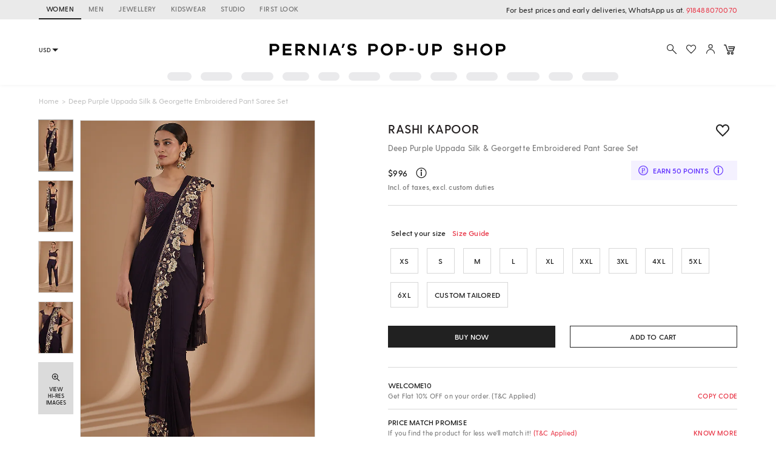

--- FILE ---
content_type: image/svg+xml
request_url: https://img.perniaspopupshop.com/ppus-assets/icons/explore_v2.svg
body_size: 92
content:
<svg xmlns="http://www.w3.org/2000/svg" width="32" height="32" viewBox="0 0 32 32">
    <g fill="none" fill-rule="evenodd">
        <g>
            <g>
                <path d="M0 0H32V32H0z" transform="translate(-1696 -50) translate(1696 50)"/>
                <g fill-rule="nonzero" stroke="#212121" stroke-width="1.5" transform="translate(-1696 -50) translate(1696 50) translate(6 6)">
                    <path stroke-linecap="round" d="M12 12L20 20"/>
                    <circle cx="6.667" cy="6.667" r="6.667"/>
                </g>
            </g>
        </g>
    </g>
</svg>


--- FILE ---
content_type: application/javascript; charset=utf-8
request_url: https://c.in.webengage.com/upf2.js?upfc=N4IgrgDgZiBcAuAnMBTANCANgSwMYoDsBnFAYQHsATFOEbAgPwYE5mBGVtgZgEMQNMYbJVoAmZgA4JlKJQAMzHl2oBWFACNmK5rg5QAbHJTMobXF3U8eKUXPlz%2BWCLQAW8eBCKwA9N4DuAQB0ECiIBNg8RBDkEJBELjGBuOQAtt6IkS7YALQA1jzR5IjZ1CgQ2bGIEJgo2ZAQPJQ82UTYmLnZAOYoRd3utQ0E8C08iCi1JMOIRLm4cqKiXHIALIFuKZiOiDCwII7d5LQAniAAvkA&jsonp=_we_jsonp_global_cb_1768910727014
body_size: 473
content:
_we_jsonp_global_cb_1768910727014({"user_profile":{"geo":{"clientIp":"3.141.14.59","serverTimeStamp":1768910727418,"country":"United States","region":"Ohio","city":"Columbus","geoplugin_countryName":"United States","geoplugin_region":"Ohio","geoplugin_city":"Columbus","countryCode":"US","tz_name":"America/New_York","tz_offset":-300},"acquisitionData":{"referrer_type":"direct","landing_page":"https://www.perniaspopupshop.com/rashi-kapoor-deep-purple-uppada-silk-georgette-pant-saree-set-rskc022304.html"},"ua":{"browser":{"name":"Chrome","version":"131","browser_version":"131.0.0.0"},"os":{"name":"Mac OS","version":"10.15.7"},"device":"desktop"},"tld":"perniaspopupshop.com","ts":1768910727435}})